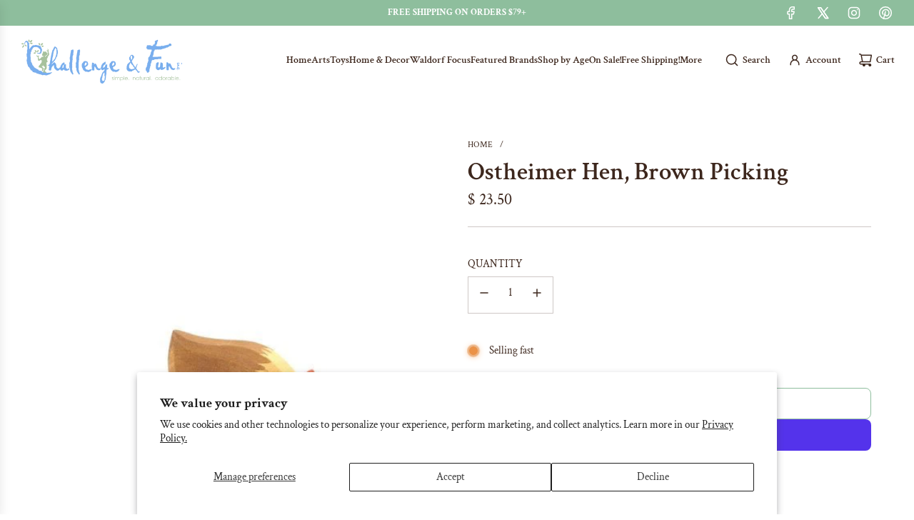

--- FILE ---
content_type: text/css
request_url: https://challengeandfun.com/cdn/shop/t/50/assets/custom.css?v=171121134665810207691719858026
body_size: -152
content:
.homepage-collection-grid-inner .homepage-featured-box-btn{color:var(--primary-btn-text-color)!important;background-color:var(--primary-btn-bg-color)!important;margin-top:8px}.spf-filter-loading #CollectionProductGrid,.spf-filter-loading #CollectionFiltersForm{visibility:hidden!important;opacity:0!important}.password-overlay{position:absolute;width:100%;height:100%;left:0;top:0;background:#fff;z-index:100}.password-overlay--inner{display:flex;flex-direction:column;gap:20px;max-width:500px;padding:30px 10px;margin:0 auto}.password-overlay .password-error-wrapper{display:none;color:red}.password-overlay .password-error-wrapper.visible{display:block}.loader-container{display:flex;justify-content:center;align-items:center}.loader{width:48px;height:48px;border-radius:50%;position:relative;animation:rotate 1s linear infinite}.loader:before,.loader:after{content:"";box-sizing:border-box;position:absolute;top:0;right:0;bottom:0;left:0;border-radius:50%;border:5px solid #0f89aa;animation:prixClipFix 2s linear infinite}.loader:after{top:8px;right:8px;bottom:8px;left:8px;transform:rotate3d(90,90,0,180deg);border-color:#8ebe9d}@keyframes rotate{0%{transform:rotate(0)}to{transform:rotate(360deg)}}@keyframes prixClipFix{0%{clip-path:polygon(50% 50%,0 0,0 0,0 0,0 0,0 0)}50%{clip-path:polygon(50% 50%,0 0,100% 0,100% 0,100% 0,100% 0)}75%,to{clip-path:polygon(50% 50%,0 0,100% 0,100% 100%,100% 100%,100% 100%)}}
/*# sourceMappingURL=/cdn/shop/t/50/assets/custom.css.map?v=171121134665810207691719858026 */


--- FILE ---
content_type: text/javascript
request_url: https://challengeandfun.com/cdn/shop/t/50/assets/component-stock-level-indicator.js?v=79507482878338605001719849402
body_size: -303
content:
(()=>{var __webpack_exports__={};class StockLevelIndicator extends HTMLElement{constructor(){super()}static get observedAttributes(){return["data-flow-variant-id"]}attributeChangedCallback(attribute,oldVal,newVal){!oldVal||oldVal===newVal||this.setActiveIndicator(newVal)}connectedCallback(){this.init()}init(){new IntersectionObserver(this.intersected,{threshold:1}).observe(this)}intersected(entry,observer){entry[0].isIntersecting&&(entry[0].target.classList.add("animate-bar"),observer.unobserve(entry[0].target))}setActiveIndicator(variantId){this.querySelectorAll('[data-flow-selector="stock-level-indicator"]').forEach(indicator=>{variantId==indicator.dataset.variantId?indicator.classList.remove("hidden"):indicator.classList.add("hidden")})}}customElements.get("stock-level-indicator")||customElements.define("stock-level-indicator",StockLevelIndicator)})();
//# sourceMappingURL=/cdn/shop/t/50/assets/component-stock-level-indicator.js.map?v=79507482878338605001719849402
